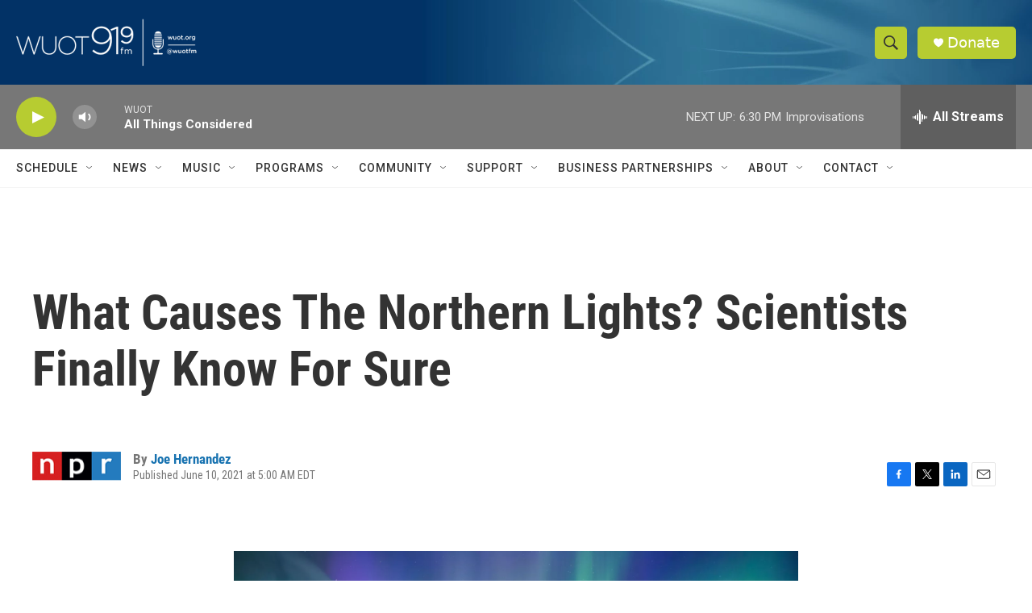

--- FILE ---
content_type: text/html; charset=utf-8
request_url: https://www.google.com/recaptcha/api2/aframe
body_size: 267
content:
<!DOCTYPE HTML><html><head><meta http-equiv="content-type" content="text/html; charset=UTF-8"></head><body><script nonce="tWFsK5llJ6OhWQbs5kyMhg">/** Anti-fraud and anti-abuse applications only. See google.com/recaptcha */ try{var clients={'sodar':'https://pagead2.googlesyndication.com/pagead/sodar?'};window.addEventListener("message",function(a){try{if(a.source===window.parent){var b=JSON.parse(a.data);var c=clients[b['id']];if(c){var d=document.createElement('img');d.src=c+b['params']+'&rc='+(localStorage.getItem("rc::a")?sessionStorage.getItem("rc::b"):"");window.document.body.appendChild(d);sessionStorage.setItem("rc::e",parseInt(sessionStorage.getItem("rc::e")||0)+1);localStorage.setItem("rc::h",'1769116349282');}}}catch(b){}});window.parent.postMessage("_grecaptcha_ready", "*");}catch(b){}</script></body></html>